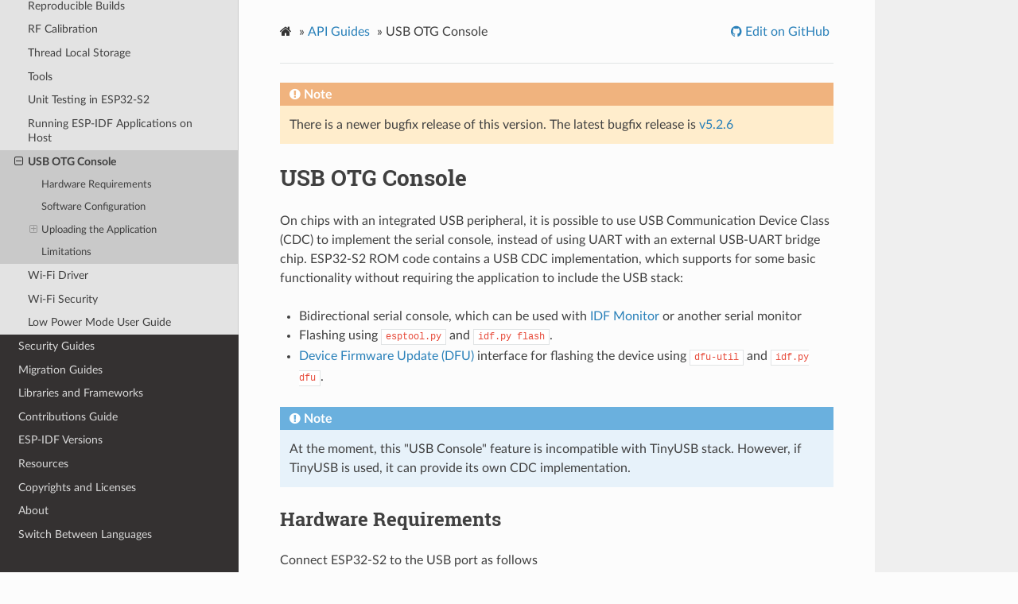

--- FILE ---
content_type: text/html
request_url: https://docs.espressif.com/projects/esp-idf/en/v5.2/esp32s2/api-guides/usb-otg-console.html
body_size: 7244
content:
<!DOCTYPE html>
<html class="writer-html5" lang="en" >
<head>
  <meta charset="utf-8" />
        <!-- Global site tag (gtag.js) - Google Analytics -->
        <script async src="https://www.googletagmanager.com/gtag/js?id=UA-132861133-1"></script>
        <script>
            window.dataLayer = window.dataLayer || [];
            function gtag(){dataLayer.push(arguments);}
            gtag('js', new Date());

            gtag('config', 'UA-132861133-1');
        </script><meta name="generator" content="Docutils 0.17.1: http://docutils.sourceforge.net/" />

  <meta name="viewport" content="width=device-width, initial-scale=1.0" />
  <title>USB OTG Console - ESP32-S2 -  &mdash; ESP-IDF Programming Guide v5.2 documentation</title>
      <link rel="stylesheet" href="../_static/pygments.css" type="text/css" />
      <link rel="stylesheet" href="../_static/css/theme.css" type="text/css" />
      <link rel="stylesheet" href="../_static/copybutton.css" type="text/css" />
      <link rel="stylesheet" href="../_static/theme_overrides.css" type="text/css" />
  <!--[if lt IE 9]>
    <script src="../_static/js/html5shiv.min.js"></script>
  <![endif]-->
  
        <script data-url_root="../" id="documentation_options" src="../_static/documentation_options.js"></script>
        <script src="../_static/jquery.js"></script>
        <script src="../_static/underscore.js"></script>
        <script src="../_static/doctools.js"></script>
        <script src="../_static/clipboard.min.js"></script>
        <script src="../_static/copybutton.js"></script>
        <script src="https://wavedrom.com/skins/default.js"></script>
        <script src="https://wavedrom.com/wavedrom.min.js"></script>
    <script src="../_static/js/theme.js"></script>

    
        

    <script type="text/javascript">
        DOCUMENTATION_OPTIONS.PAGENAME = 'api-guides/usb-otg-console';
        DOCUMENTATION_OPTIONS.PROJECT_SLUG = 'esp-idf';
        DOCUMENTATION_OPTIONS.LATEST_BRANCH_NAME = 'master';
        DOCUMENTATION_OPTIONS.VERSIONS_URL = 'https://dl.espressif.com/dl/esp-idf/idf_versions.js';
        DOCUMENTATION_OPTIONS.LANGUAGES = ["en", "zh_CN"];
        DOCUMENTATION_OPTIONS.IDF_TARGET = 'esp32s2';
        DOCUMENTATION_OPTIONS.HAS_IDF_TARGETS = ["esp32", "esp32s2", "esp32s3", "esp32c3", "esp32c2", "esp32c6", "esp32p4"]
        DOCUMENTATION_OPTIONS.RELEASE = 'v5.2';
    </script>

    <script type="text/javascript" src="https://dl.espressif.com/dl/esp-idf/idf_versions.js"></script>
    <link rel="author" title="About these documents" href="../about.html" />
    <link rel="index" title="Index" href="../genindex.html" />
    <link rel="search" title="Search" href="../search.html" />
    <link rel="next" title="Wi-Fi Driver" href="wifi.html" />
    <link rel="prev" title="Running ESP-IDF Applications on Host" href="host-apps.html" /> 
</head>

<body class="wy-body-for-nav"> 
  <div class="wy-grid-for-nav">
    <nav data-toggle="wy-nav-shift" class="wy-nav-side">
      <div class="wy-side-scroll">
        <div class="wy-side-nav-search" >
            <a href="../index.html" class="icon icon-home"> ESP-IDF Programming Guide
            <img src="../_static/espressif-logo.svg" class="logo" alt="Logo"/>
          </a>

          
            <div class="selectors">
              <select id="target-select" style="width: 150px;" hidden>
                <option value="" disabled selected>Choose target...</option>
              </select>
            </div>
          

          <div class="selectors">
            <select id="version-select" style="width: 150px;" hidden>
              <option value="" disabled selected>Choose version...</option>
            </select>
          </div>

          
<div role="search">
  <form id="rtd-search-form" class="wy-form" action="../search.html" method="get">
    <input type="text" name="q" placeholder="Search docs" />
    <input type="hidden" name="check_keywords" value="yes" />
    <input type="hidden" name="area" value="default" />
  </form>
</div>
        </div><div class="wy-menu wy-menu-vertical" data-spy="affix" role="navigation" aria-label="Navigation menu">
              <ul class="current">
<li class="toctree-l1"><a class="reference internal" href="../get-started/index.html">Get Started</a></li>
<li class="toctree-l1"><a class="reference internal" href="../api-reference/index.html">API Reference</a></li>
<li class="toctree-l1"><a class="reference internal" href="../hw-reference/index.html">Hardware Reference</a></li>
<li class="toctree-l1 current"><a class="reference internal" href="index.html">API Guides</a><ul class="current">
<li class="toctree-l2"><a class="reference internal" href="app_trace.html">Application Level Tracing Library</a></li>
<li class="toctree-l2"><a class="reference internal" href="startup.html">Application Startup Flow</a></li>
<li class="toctree-l2"><a class="reference internal" href="bootloader.html">Bootloader</a></li>
<li class="toctree-l2"><a class="reference internal" href="build-system.html">Build System</a></li>
<li class="toctree-l2"><a class="reference internal" href="core_dump.html">Core Dump</a></li>
<li class="toctree-l2"><a class="reference internal" href="cplusplus.html">C++ Support</a></li>
<li class="toctree-l2"><a class="reference internal" href="current-consumption-measurement-modules.html">Current Consumption Measurement of Modules</a></li>
<li class="toctree-l2"><a class="reference internal" href="deep-sleep-stub.html">Deep Sleep Wake Stubs</a></li>
<li class="toctree-l2"><a class="reference internal" href="dfu.html">Device Firmware Upgrade via USB</a></li>
<li class="toctree-l2"><a class="reference internal" href="error-handling.html">Error Handling</a></li>
<li class="toctree-l2"><a class="reference internal" href="esp-wifi-mesh.html">ESP-WIFI-MESH</a></li>
<li class="toctree-l2"><a class="reference internal" href="external-ram.html">Support for External RAM</a></li>
<li class="toctree-l2"><a class="reference internal" href="fatal-errors.html">Fatal Errors</a></li>
<li class="toctree-l2"><a class="reference internal" href="hardware-abstraction.html">Hardware Abstraction</a></li>
<li class="toctree-l2"><a class="reference internal" href="hlinterrupts.html">High Priority Interrupts</a></li>
<li class="toctree-l2"><a class="reference internal" href="jtag-debugging/index.html">JTAG Debugging</a></li>
<li class="toctree-l2"><a class="reference internal" href="linker-script-generation.html">Linker Script Generation</a></li>
<li class="toctree-l2"><a class="reference internal" href="lwip.html">lwIP</a></li>
<li class="toctree-l2"><a class="reference internal" href="memory-types.html">Memory Types</a></li>
<li class="toctree-l2"><a class="reference internal" href="openthread.html">OpenThread</a></li>
<li class="toctree-l2"><a class="reference internal" href="partition-tables.html">Partition Tables</a></li>
<li class="toctree-l2"><a class="reference internal" href="performance/index.html">Performance</a></li>
<li class="toctree-l2"><a class="reference internal" href="reproducible-builds.html">Reproducible Builds</a></li>
<li class="toctree-l2"><a class="reference internal" href="RF_calibration.html">RF Calibration</a></li>
<li class="toctree-l2"><a class="reference internal" href="thread-local-storage.html">Thread Local Storage</a></li>
<li class="toctree-l2"><a class="reference internal" href="tools/index.html">Tools</a></li>
<li class="toctree-l2"><a class="reference internal" href="unit-tests.html">Unit Testing in ESP32-S2</a></li>
<li class="toctree-l2"><a class="reference internal" href="host-apps.html">Running ESP-IDF Applications on Host</a></li>
<li class="toctree-l2 current"><a class="current reference internal" href="#">USB OTG Console</a><ul>
<li class="toctree-l3"><a class="reference internal" href="#hardware-requirements">Hardware Requirements</a></li>
<li class="toctree-l3"><a class="reference internal" href="#software-configuration">Software Configuration</a></li>
<li class="toctree-l3"><a class="reference internal" href="#uploading-the-application">Uploading the Application</a><ul>
<li class="toctree-l4"><a class="reference internal" href="#initial-upload">Initial Upload</a></li>
<li class="toctree-l4"><a class="reference internal" href="#subsequent-usage">Subsequent Usage</a></li>
</ul>
</li>
<li class="toctree-l3"><a class="reference internal" href="#limitations">Limitations</a></li>
</ul>
</li>
<li class="toctree-l2"><a class="reference internal" href="wifi.html">Wi-Fi Driver</a></li>
<li class="toctree-l2"><a class="reference internal" href="wifi-security.html">Wi-Fi Security</a></li>
<li class="toctree-l2"><a class="reference internal" href="low-power-mode.html">Low Power Mode User Guide</a></li>
</ul>
</li>
<li class="toctree-l1"><a class="reference internal" href="../security/index.html">Security Guides</a></li>
<li class="toctree-l1"><a class="reference internal" href="../migration-guides/index.html">Migration Guides</a></li>
<li class="toctree-l1"><a class="reference internal" href="../libraries-and-frameworks/index.html">Libraries and Frameworks</a></li>
<li class="toctree-l1"><a class="reference internal" href="../contribute/index.html">Contributions Guide</a></li>
<li class="toctree-l1"><a class="reference internal" href="../versions.html">ESP-IDF Versions</a></li>
<li class="toctree-l1"><a class="reference internal" href="../resources.html">Resources</a></li>
<li class="toctree-l1"><a class="reference internal" href="../COPYRIGHT.html">Copyrights and Licenses</a></li>
<li class="toctree-l1"><a class="reference internal" href="../about.html">About</a></li>
<li class="toctree-l1"><a class="reference internal" href="../languages.html">Switch Between Languages</a></li>
</ul>

        </div>
      </div>
    </nav>

    <section data-toggle="wy-nav-shift" class="wy-nav-content-wrap"><nav class="wy-nav-top" aria-label="Mobile navigation menu" >
          <i data-toggle="wy-nav-top" class="fa fa-bars"></i>
          <a href="../index.html">ESP-IDF Programming Guide</a>
      </nav>

      <div class="wy-nav-content">
        <div class="rst-content">
          <div role="navigation" aria-label="Page navigation">
  <ul class="wy-breadcrumbs">
      <li><a href="../index.html" class="icon icon-home"></a> &raquo;</li>
          <li><a href="index.html">API Guides</a> &raquo;</li>
      <li>USB OTG Console</li>
      <li class="wy-breadcrumbs-aside">
              <a href="https://github.com/espressif/esp-idf/blob/v5.2/docs/en/api-guides/usb-otg-console.rst" class="fa fa-github"> Edit on GitHub</a>
      </li>
  </ul>
  <hr/>
</div>
          <div role="main" class="document" itemscope="itemscope" itemtype="http://schema.org/Article">
           <div itemprop="articleBody">
             
  <section id="usb-otg-console">
<h1>USB OTG Console<a class="headerlink" href="#usb-otg-console" title="Permalink to this headline"></a></h1>
<p>On chips with an integrated USB peripheral, it is possible to use USB Communication Device Class (CDC) to implement the serial console, instead of using UART with an external USB-UART bridge chip. ESP32-S2 ROM code contains a USB CDC implementation, which supports for some basic functionality without requiring the application to include the USB stack:</p>
<ul class="simple">
<li><p>Bidirectional serial console, which can be used with <a class="reference internal" href="tools/idf-monitor.html"><span class="doc">IDF Monitor</span></a> or another serial monitor</p></li>
<li><p>Flashing using <code class="docutils literal notranslate"><span class="pre">esptool.py</span></code> and <code class="docutils literal notranslate"><span class="pre">idf.py</span> <span class="pre">flash</span></code>.</p></li>
<li><p><a class="reference internal" href="dfu.html"><span class="doc">Device Firmware Update (DFU)</span></a> interface for flashing the device using <code class="docutils literal notranslate"><span class="pre">dfu-util</span></code> and <code class="docutils literal notranslate"><span class="pre">idf.py</span> <span class="pre">dfu</span></code>.</p></li>
</ul>
<div class="admonition note">
<p class="admonition-title">Note</p>
<p>At the moment, this &quot;USB Console&quot; feature is incompatible with TinyUSB stack. However, if TinyUSB is used, it can provide its own CDC implementation.</p>
</div>
<section id="hardware-requirements">
<h2>Hardware Requirements<a class="headerlink" href="#hardware-requirements" title="Permalink to this headline"></a></h2>
<p>Connect ESP32-S2 to the USB port as follows</p>
<table class="docutils align-default">
<colgroup>
<col style="width: 32%" />
<col style="width: 68%" />
</colgroup>
<thead>
<tr class="row-odd"><th class="head"><p>GPIO</p></th>
<th class="head"><p>USB</p></th>
</tr>
</thead>
<tbody>
<tr class="row-even"><td><p>20</p></td>
<td><p>D+ (green)</p></td>
</tr>
<tr class="row-odd"><td><p>19</p></td>
<td><p>D- (white)</p></td>
</tr>
<tr class="row-even"><td><p>GND</p></td>
<td><p>GND (black)</p></td>
</tr>
<tr class="row-odd"><td></td>
<td><p>+5V (red)</p></td>
</tr>
</tbody>
</table>
<p>Some development boards may offer a USB connector for the internal USB peripheral — in that case, no extra connections are required.</p>
</section>
<section id="software-configuration">
<h2>Software Configuration<a class="headerlink" href="#software-configuration" title="Permalink to this headline"></a></h2>
<p>USB console feature can be enabled using <code class="docutils literal notranslate"><span class="pre">CONFIG_ESP_CONSOLE_USB_CDC</span></code> option in menuconfig tool (see <a class="reference internal" href="../api-reference/kconfig.html#config-esp-console-uart"><span class="std std-ref">CONFIG_ESP_CONSOLE_UART</span></a>).</p>
<p>Once the option is enabled, build the project as usual.</p>
</section>
<section id="uploading-the-application">
<h2>Uploading the Application<a class="headerlink" href="#uploading-the-application" title="Permalink to this headline"></a></h2>
<section id="initial-upload">
<span id="usb-console-initial-upload"></span><h3>Initial Upload<a class="headerlink" href="#initial-upload" title="Permalink to this headline"></a></h3>
<p>If the ESP32-S2 is not yet flashed with a program that enables a USB console, an initial upload of the program is required. There are 3 alternative options to perform the initial upload.</p>
<p>Once the initial upload is done, the application will start up and a USB CDC port will appear in the system.</p>
<div class="admonition note">
<p class="admonition-title">Note</p>
<p>The port name may change after the initial upload, so check the port list again before running <code class="docutils literal notranslate"><span class="pre">idf.py</span> <span class="pre">monitor</span></code>.</p>
</div>
<section id="initial-upload-using-the-rom-download-mode-over-usb-cdc">
<h4>Initial Upload Using the ROM Download Mode, over USB CDC<a class="headerlink" href="#initial-upload-using-the-rom-download-mode-over-usb-cdc" title="Permalink to this headline"></a></h4>
<ul class="simple">
<li><p>Place ESP32-S2 into download mode. To do this, keep GPIO0 low while toggling reset. On many development boards, the &quot;Boot&quot; button is connected to GPIO0, and you can press &quot;Reset&quot; button while holding &quot;Boot&quot;.</p></li>
<li><p>A serial port will appear in the system. On most operating systems (Windows 8 and later, Linux, macOS) driver installation is not required. Find the port name using Device Manager (Windows) or by listing <code class="docutils literal notranslate"><span class="pre">/dev/ttyACM*</span></code> devices on Linux or <code class="docutils literal notranslate"><span class="pre">/dev/cu*</span></code> devices on macOS.</p></li>
<li><p>Run <code class="docutils literal notranslate"><span class="pre">idf.py</span> <span class="pre">flash</span> <span class="pre">-p</span> <span class="pre">PORT</span></code> to upload the application, with <code class="docutils literal notranslate"><span class="pre">PORT</span></code> determined in the previous step.</p></li>
</ul>
</section>
<section id="initial-upload-using-the-rom-download-mode-over-usb-dfu">
<h4>Initial Upload Using the ROM Download Mode, over USB DFU<a class="headerlink" href="#initial-upload-using-the-rom-download-mode-over-usb-dfu" title="Permalink to this headline"></a></h4>
<ul class="simple">
<li><p>Place ESP32-S2 into download mode. To do this, keep GPIO0 low while toggling reset. On many development boards, the &quot;Boot&quot; button is connected to GPIO0, and you can press &quot;Reset&quot; button while holding &quot;Boot&quot;.</p></li>
<li><p>Run <code class="docutils literal notranslate"><span class="pre">idf.py</span> <span class="pre">dfu-flash</span></code>.</p></li>
</ul>
<p>See <a class="reference internal" href="dfu.html#api-guide-dfu-flash"><span class="std std-ref">Flashing the DFU Image</span></a> for details about DFU flashing.</p>
</section>
<section id="initial-upload-using-uart">
<h4>Initial Upload Using UART<a class="headerlink" href="#initial-upload-using-uart" title="Permalink to this headline"></a></h4>
<p>On development boards with a USB-UART bridge, upload the application over UART: <code class="docutils literal notranslate"><span class="pre">idf.py</span> <span class="pre">flash</span> <span class="pre">-p</span> <span class="pre">PORT</span></code> where <code class="docutils literal notranslate"><span class="pre">PORT</span></code> is the name of the serial port provided by the USB-UART bridge.</p>
</section>
</section>
<section id="subsequent-usage">
<h3>Subsequent Usage<a class="headerlink" href="#subsequent-usage" title="Permalink to this headline"></a></h3>
<p>Once the application is uploaded for the first time, you can run <code class="docutils literal notranslate"><span class="pre">idf.py</span> <span class="pre">flash</span></code> and <code class="docutils literal notranslate"><span class="pre">idf.py</span> <span class="pre">monitor</span></code> as usual.</p>
</section>
</section>
<section id="limitations">
<h2>Limitations<a class="headerlink" href="#limitations" title="Permalink to this headline"></a></h2>
<p>There are several limitations to the USB console feature. These may or may not be significant, depending on the type of application being developed, and the development workflow. Most of these limitations stem from the fact that USB CDC is implemented in software, so the console working over USB CDC is more fragile and complex than a console working over UART.</p>
<ol class="arabic simple">
<li><p>If the application crashes, panic handler output may not be sent over USB CDC in some cases. If the memory used by the CDC driver is corrupted, or there is some other system-level issue, CDC may not work for sending panic handler messages over USB. This does work in many situations, but is not guaranteed to work as reliably as the UART output does. Similarly, if the application enters a boot loop before the USB CDC driver has a chance to start up, there will be no console output.</p></li>
<li><p>If the application accidentally reconfigures the USB peripheral pins, or disables the USB peripheral, USB CDC device will disappear from the system. After fixing the issue in the application, you will need to follow the <a class="reference internal" href="#usb-console-initial-upload"><span class="std std-ref">Initial Upload</span></a> process to flash the application again.</p></li>
<li><p>If the application enters light sleep (including automatic light sleep) or deep sleep mode, USB CDC device will disappear from the system.</p></li>
<li><p>USB CDC driver reserves some amount of RAM and increases application code size. Keep this in mind if trying to optimize application memory usage.</p></li>
<li><p>By default, the low-level <code class="docutils literal notranslate"><span class="pre">esp_rom_printf</span></code> feature and <code class="docutils literal notranslate"><span class="pre">ESP_EARLY_LOG</span></code> are disabled when USB CDC is used. These can be enabled using <a class="reference internal" href="../api-reference/kconfig.html#config-esp-console-usb-cdc-support-ets-printf"><span class="std std-ref">CONFIG_ESP_CONSOLE_USB_CDC_SUPPORT_ETS_PRINTF</span></a> option. With this option enabled, <code class="docutils literal notranslate"><span class="pre">esp_rom_printf</span></code> can be used, at the expense of increased IRAM usage. Keep in mind that the cost of <code class="docutils literal notranslate"><span class="pre">esp_rom_printf</span></code> and <code class="docutils literal notranslate"><span class="pre">ESP_EARLY_LOG</span></code> over USB CDC is significantly higher than over UART. This makes these logging mechanisms much less suitable for &quot;printf debugging&quot;, especially in the interrupt handlers.</p></li>
<li><p>If you are developing an application which uses the USB peripheral with the TinyUSB stack, this USB Console feature can not be used. This is mainly due to the following reasons:</p>
<ul class="simple">
<li><p>This feature relies on a different USB CDC software stack in ESP32-S2 ROM.</p></li>
<li><p>USB descriptors used by the ROM CDC stack may be different from the descriptors used by TinyUSB.</p></li>
<li><p>When developing applications which use USB peripheral, it is very likely that USB functionality will not work or will not fully work at some moments during development. This can be due to misconfigured USB descriptors, errors in the USB stack usage, or other reasons. In this case, using the UART console for flashing and monitoring provides a much better development experience.</p></li>
</ul>
</li>
<li><p>When debugging the application using JTAG, USB CDC may stop working if the CPU is stopped on a breakpoint. USB CDC operation relies on interrupts from the USB peripheral being serviced periodically. If the host computer does not receive valid responses from the USB device side for some time, it may decide to disconnect the device. The actual time depends on the OS and the driver, and ranges from a few hundred milliseconds to a few seconds.</p></li>
</ol>
</section>
</section>

    <script type="text/javascript">
        function init() {
            WaveDrom.ProcessAll();
        }
        window.onload = init;
    </script>

           </div>
             <div class="articleComments">
<p style="text-align:center"><a href="https://www.espressif.com/en/company/documents/documentation_feedback?docId=4287&sections=USB OTG Console (api-guides/usb-otg-console)&version=esp32s2 v5.2 (v5.2)">Provide feedback about this document</a></p>

             </div>
          </div>
          <footer><div class="rst-footer-buttons" role="navigation" aria-label="Footer">
        <a href="host-apps.html" class="btn btn-neutral float-left" title="Running ESP-IDF Applications on Host" accesskey="p" rel="prev"><span class="fa fa-arrow-circle-left" aria-hidden="true"></span> Previous</a>
        <a href="wifi.html" class="btn btn-neutral float-right" title="Wi-Fi Driver" accesskey="n" rel="next">Next <span class="fa fa-arrow-circle-right" aria-hidden="true"></span></a>
    </div>

  <hr/>

  <div role="contentinfo">
    <p>&#169; Copyright 2016 - 2024, Espressif Systems (Shanghai) Co., Ltd.</p>
  </div>

  <ul class="footer">
        <li>
	    
            
            Built with <a href="http://sphinx-doc.org/">Sphinx</a> using a <a href="https://github.com/espressif/sphinx_idf_theme">theme</a>  based on <a href="https://github.com/readthedocs/sphinx_rtd_theme">Read the Docs Sphinx Theme</a>.
         </li>
    <li class="footer-aside">
        <a href="../esp-idf-en-v5.2-esp32s2.pdf" class="fa fa-file-pdf-o"> Download PDF</a>
    </li>

  </ul> 

</footer>
        </div>
      </div>
    </section>
  </div>

  <script>
      jQuery(function () {
          SphinxRtdTheme.Navigation.enable(true);
      });
  </script> 

</body>
</html>